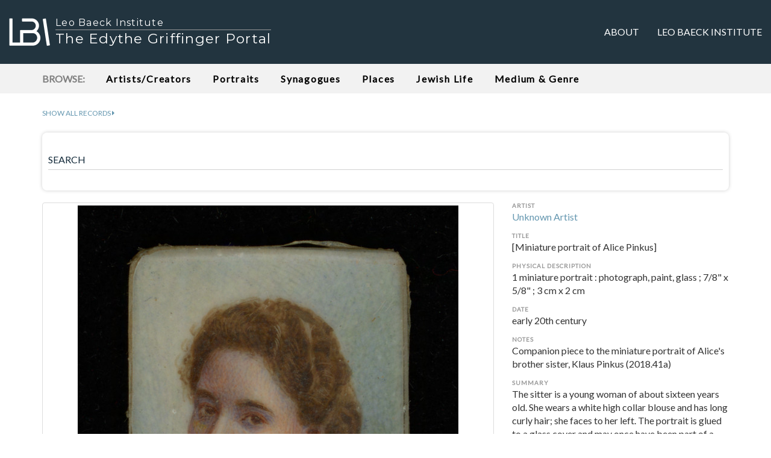

--- FILE ---
content_type: text/html; charset=utf-8
request_url: https://www.lbi.org/griffinger/record/5498925
body_size: 4099
content:


<!doctype html>
<html class="no-js" lang="en-US">
    <head>
        <!-- Google tag (gtag.js) -->
        <script async src="https://www.googletagmanager.com/gtag/js?id=G-92JJC9F8M4"></script>
        <script>
        window.dataLayer = window.dataLayer || [];
        function gtag(){dataLayer.push(arguments);}
        gtag('js', new Date());

        gtag('config', 'G-92JJC9F8M4');
        </script>
        
        <meta charset="utf-8">
        <meta http-equiv="x-ua-compatible" content="ie=edge">
        
        <meta property="og:url" content="https://www.lbi.org/griffinger/record/5498925" />
        <meta property="og:type" content="article" />

        
            <meta property="og:title" content="[Miniature portrait of Alice Pinkus]" />
            <meta property="twitter:title" content="[Miniature portrait of Alice Pinkus]" />
        

        
            <meta property="og:description" content="The sitter is a young woman of about sixteen years old. She wears a white high collar blouse and has long curly hair; she faces to her left. The portrait is glued to a glass cover and may once have been part of a brooch or other piece of jewelry." />
            <meta property="twitter:description" content="The sitter is a young woman of about sixteen years old. She wears a white high collar blouse and has long curly hair; she faces to her left. The portrait is glued to a glass cover and may once have been part of a brooch or other piece of jewelry." />
        

        
            <meta property="og:image" content="https://www.lbi.org/griffinger-static/lbi_art_django2_app/images/art/5498925_800px.jpg" />
            <meta property="twitter:image" content="https://www.lbi.org/griffinger-static/lbi_art_django2_app/images/art/5498925_800px.jpg" />
        
    
        <title>[Miniature portrait of Alice Pinkus] - The Edythe Griffinger Portal</title>
        <meta name="description" content="The Edythe Griffinger Portal is a curated selection of items from the Art and Objects Collection, Archives, and Library of the Leo Baeck Institute (LBI).">
        <meta name="viewport" content="width=device-width, initial-scale=1">
        <link rel="shortcut icon" type="image/png" href="/griffinger-static/lbi_art_django2_app/images/favicon.ico?v=202104121551"/>
        <link rel="preconnect" href="https://fonts.googleapis.com">
        <link rel="preconnect" href="https://fonts.gstatic.com" crossorigin>
        <link href="https://fonts.googleapis.com/css2?family=Lato&subset=latin,latin-ext&display=swap" rel="stylesheet">
        <link href="https://fonts.googleapis.com/css2?family=Montserrat&display=swap" rel="stylesheet">
        
            <link href="/griffinger-static/lbi_art_django2_app/styles/main.css?v=202204151137" rel="stylesheet" type="text/css" />
        
    </head>
    <body>
        <!--[if lte IE 9]>
            <p class="browserupgrade">You are using an <strong>outdated</strong> browser. Please <a href="http://browsehappy.com/">upgrade your browser</a> to improve your experience and security.</p>
        <![endif]-->

        <nav class="navbar" id="top-nav">
            <div class="container-fluid">
                <!-- Brand and toggle get grouped for better mobile display -->
                <div class="navbar-header">
                    <button type="button" class="navbar-toggle collapsed" data-toggle="collapse" data-target="#bs-example-navbar-collapse-1" aria-expanded="false">
                        <span class="sr-only">Toggle navigation</span>
                        <span class="icon-bar"></span>
                        <span class="icon-bar"></span>
                        <span class="icon-bar"></span>
                    </button>
                    <a class="navbar-brand" href="/griffinger/">
                        <div>
                            <img src="/griffinger-static/lbi_art_django2_app/images/lbi_logo.png?v=1">
                            <div>Leo Baeck Institute</div>
                            <div>The Edythe Griffinger Portal</div>
                        </div>
                    </a>
                </div>

                <!-- Collect the nav links, forms, and other content for toggling -->
                <div class="collapse navbar-collapse" id="bs-example-navbar-collapse-1">
                    <ul class="nav navbar-nav navbar-right">
                        
                        <li ><a href="/griffinger/about">About</a></li>

                        <li><a href="https://www.lbi.org">Leo Baeck Institute</a></li>
                        <!--
                        <li><a href="#contact">Contact</a></li>
                        -->
                    </ul>
                </div><!-- /.navbar-collapse -->
            </div><!-- /.container-fluid -->
        </nav>

        <div id="browse">
            <div class="container example-one">
                <header class="example-one-header scroll">
                    <span class="browse_label">Browse:</span>

                    <nav>
                        
                        <span class="nav-item "><a href="/griffinger/browse/creators">Artists/Creators</a></span>

                        
                        <span class="nav-item "><a href="/griffinger/browse/portraits">Portraits</a></span>

                        
                        <span class="nav-item "><a href="/griffinger/browse/synagogues">Synagogues</a></span>

                        
                        <span class="nav-item "><a href="/griffinger/browse/places">Places</a></span>

                        
                        <span class="nav-item "><a href="/griffinger/browse/jewish_life">Jewish Life</a></span>

                        
                        <span class="nav-item "><a href="/griffinger/browse/medium_genre">Medium &amp; Genre</a></span>
                    </nav>

                </header>
            </div>
        </div>

        <div class="container main-content">

            <div class="show_all_records">
                <div><a href="/griffinger/search?q=*"><span>Show all records</span> <i class="fa fa-caret-right" aria-hidden="true"></i>
                </a></div>
            </div>

            
            <div id="search">
                <div class="well well-sm">
                    
                    <form action="/griffinger/search" id="search_form" method="get">

                        <div class="form-group label-floating">
                            
                            <label class="control-label" for="id_q">SEARCH</label>
                            <input type="text" name="q" class="form-control" maxlength="150" id="id_q">
                        </div>

                        

                        
                    </form>
                </div>
            </div>
            

            <div id="main">
                


    <div class="record">
        <div class="row">
            <div class="col-md-8 image_medium">
                <div>
                    <a class="thumbnail" href="https://digipres.cjh.org/delivery/DeliveryManagerServlet?dps_pid=IE18718311">
                        <img
                            onerror='this.src="/griffinger-static/lbi_art_django2_app/images/placeholder_800px.png"'
                            src="/griffinger-static/lbi_art_django2_app/images/art/5498925_800px.jpg?v=202601041339"
                        >
                    </a>
                </div>
                <div>
                    <i class="fa fa-info-circle" aria-hidden="true"></i> Click image for high resolution zoom or multiple image views.<br>
                </div>
            </div>
            <div class="col-md-4 record_metadata">
                <ul class="list-unstyled">
                    
                        <h4>Artist</h4>
                        <li class="record_metadata_artist">
                            
                                <p><a href='/griffinger/search?q=artist_brief:"Unknown Artist"&record=true'>Unknown Artist</a></p>
                            

                            
                        </li>
                    

                    
                        <h4>Title</h4>
                        <li class="record_metadata_title">[Miniature portrait of Alice Pinkus]</li>
                    

                    

                    
                        <li>
                            <h4>Physical Description</h4>
                            <p>1 miniature portrait : photograph, paint, glass ; 7/8&quot; x 5/8&quot; ; 3 cm x 2 cm</p>
                        </li>
                    

                    
                        <li>
                            <h4>Date</h4>
                            <p>early 20th century</p>
                        </li>
                    

                    

                    

                    

                    
                        <li>
                            <h4>Notes</h4>
                            
                                <p>Companion piece to the miniature portrait of Alice&#x27;s brother sister, Klaus Pinkus (2018.41a)</p>
                            
                        </li>
                    

                    
                        <li>
                            <h4>Summary</h4>
                            
                                <p>The sitter is a young woman of about sixteen years old. She wears a white high collar blouse and has long curly hair; she faces to her left. The portrait is glued to a glass cover and may once have been part of a brooch or other piece of jewelry.</p>
                            
                        </li>
                    

                    

                    
                        <li>
                            <h4>Depicted</h4>
                            <p>
                                
                                    <a href='/griffinger/search?q=subject_name:"Pinkus, Alice"&record=true'>Pinkus, Alice</a>
                                
                            </p>
                        </li>
                    

                    
                        <li>
                            <h4>Subject</h4>
                            <p>
                                
                                    <a href='/griffinger/search?q=subject_topical_term:"Women, Portraits"&record=true'>Women, Portraits</a>
                                
                            </p>
                        </li>
                    

                    

                    
                        <li>
                            <h4>Genre</h4>
                            <p>
                                
                                    <a href='/griffinger/search?q=genre:"Photographs"&record=true'>Photographs</a>; 
                                
                                    <a href='/griffinger/search?q=genre:"Portraits"&record=true'>Portraits</a>
                                
                            </p>
                        </li>
                    

                    
                        <li>
                            <h4>Medium</h4>
                            <p>
                                
                                    <a href='/griffinger/search?q=medium:"Portraits"&record=true'>Portraits</a>
                                
                            </p>
                        </li>
                    

                    
                        <li>
                            <h4>Part Of</h4>
                            <p>
                                <span>John Peters Pinkus Family Papers, AR 25520</span>
                            </p>
                        </li>
                    

                    
                        <li>
                            <h4>Accession Number</h4>
                            <p>
                                <input class="url_text" onclick="this.focus(); this.select()" readonly type="text" value="2018.41b" />
                            </p>
                        </li>
                    

                    
                        <li>
                            <h4>URL</h4>
                            <p>
                                <textarea class="url_text" onclick="this.focus(); this.select()" readonly rows="2">https://www.lbi.org/griffinger/record/5498925</textarea>
                            </p>
                        </li>
                    
                </ul>
            </div>

            <div class="col-md-8">
                <div class="share">
                    <ul class="list-inline">
                        <li>
                            <a class="share_facebook" href="https://www.facebook.com/sharer/sharer.php?u=https://www.lbi.org/griffinger/record/5498925"><i class="fa fa-facebook" aria-hidden="true"></i> Share</a>
                        </li>
                        <li>
                            <a class="share_twitter" href="https://twitter.com/intent/tweet?text=%5BMiniature%20portrait%20of%20Alice%20Pinkus%5D%3B%20by%20Unknown%20Artist%3B%20early%2020th%20century%20via%20%40lbinyc&url=https://www.lbi.org/griffinger/record/5498925"><i class="fa fa-twitter" aria-hidden="true"></i> Tweet</a>
                        </li>
                    </ul>
                </div>
            </div>

            
                <div class="col-md-8">
                    <div>
                        <h3>Biographical/Historical Information</h3>
                        
                            <p>Alice Babette Caecilie Pinkus was born February 6, 1889. Alice was the daughter of Max Pinkus, a noted patron of the arts and literature and of commercial, political, and civic life in Neustadt and Upper Silesia generally. Alice married Hans Hersfeld in 1911 and had two children.</p>
                        
                    </div>
                </div>
            

            

            <div class="col-md-8">
                <div>
                    <h3>Reproductions and Permissions</h3>
                    <p>We welcome fair use of this content. Please credit the Leo Baeck Institute in your citation. For usage policies and to request higher resolution images, see <a href="https://www.lbi.org/collections/reproductions-and-permissions/">Reproductions and Permissions</a>.</p>
                </div>
            </div>

            <div class="col-md-8">
                <div>
                    <h3>Citation</h3>
                    <p>Unknown Artist: <em>[Miniature portrait of Alice Pinkus]</em>, Leo Baeck Institute, 2018.41b.</p>
                </div>
            </div>

        </div>
    </div>

    




            </div>

        </div>

        <div id="footer">
            <div class="container">
                <div>
                    <strong><a href="https://www.lbi.org">© <span class="current_year"></span>Leo Baeck Institute</a></strong><br>
                    15 West 16th Street<br>
                    New York, NY 10011, U.S.A.
                </div>
            </div>
        </div>

        <script src="/griffinger-static/lbi_art_django2_app/js/vendor/jquery/jquery-3.1.1.js"></script>
        <script src="/griffinger-static/lbi_art_django2_app/styles/vendor/bootstrap-sass/javascripts/bootstrap.js"></script>
        <script src="/griffinger-static/lbi_art_django2_app/styles/vendor/bootstrap-material-design/js/material.js"></script>
        <!--
        <script src="/griffinger-static/lbi_art_django2_app/styles/vendor/bootstrap-material-design/js/ripples.js"></script>
        -->
        <script src="/griffinger-static/lbi_art_django2_app/js/main.js?v=202104231117"></script>
    </body>
</html>
